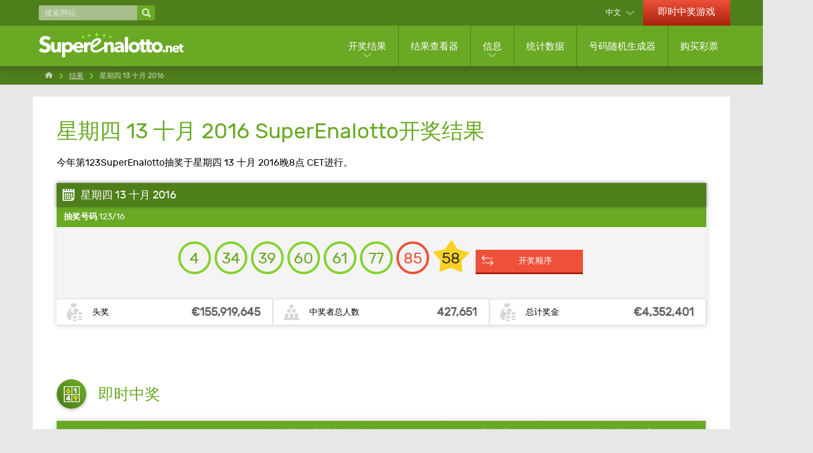

--- FILE ---
content_type: text/html; charset=utf-8
request_url: https://www.superenalotto.net/zh/kaijiang-jieguo/13-10-2016
body_size: 8451
content:

<!DOCTYPE html>
<html lang="zh">
<head>

	<title>星期四 13 十月 2016 SuperEnalotto开奖结果</title>
	<meta charset="utf-8">
	<meta name="description" content="抽奖编号123-2016。查看星期四 13 十月 2016 星晚8点CET的SuperEnalotto开奖结果以及奖金和中奖者。">
	<meta name="keywords" content="星期四 13 十月 2016superenalotto开奖结果, 13/10/2016, 星期四, 十月, 2016, 抽奖编号 123">
	<meta name="theme-color" content="#FFFFFF">
	<meta name="apple-itunes-app" content="app-id=420406265">
	<meta name="author" content="SuperEnalotto.net">
	<meta name="format-detection" content="telephone=no">
	<meta name="HandheldFriendly" content="True">
	<meta name="viewport" content="width=device-width, initial-scale=1, maximum-scale=1">
	
	<link rel="alternate" hreflang="x-default" href="https://www.superenalotto.net/estrazioni/13-10-2016">
<link rel="alternate" hreflang="en" href="https://www.superenalotto.net/en/results/13-10-2016">
<link rel="alternate" hreflang="de" href="https://www.superenalotto.net/de/gewinnzahlen/13-10-2016">
<link rel="alternate" hreflang="es" href="https://www.superenalotto.net/es/resultados/13-10-2016">
<link rel="alternate" hreflang="fr" href="https://www.superenalotto.net/fr/resultats/13-10-2016">
<link rel="alternate" hreflang="zh" href="https://www.superenalotto.net/zh/kaijiang-jieguo/13-10-2016">
<link rel="alternate" hreflang="ru" href="https://www.superenalotto.net/ru/rezultaty/13-10-2016">

	
	
		<meta property="og:title" content="星期四 13 十月 2016 SuperEnalotto开奖结果">
		<meta property="og:description" content="抽奖编号123-2016。查看星期四 13 十月 2016 星晚8点CET的SuperEnalotto开奖结果以及奖金和中奖者。">
		<meta property="og:type" content="website">
		<meta property="og:url" content="https://www.superenalotto.net/zh/kaijiang-jieguo/13-10-2016">
		<meta property="og:site_name" content="SuperEnalotto.net">
		<meta property="og:image" content="https://www.superenalotto.net/images/open-graph/facebook-shared-image.jpg">
	
	
	<link rel="apple-touch-icon" href="/apple-touch-icon.png">
	<link rel="shortcut icon" type="image/x-icon" href="/favicon.ico">
	<link rel="preload" href="/fonts/rubik-regular.woff2" as="font" crossorigin="anonymous">
	
	<style>
		@font-face {
			font-family: rubik; font-weight: 400; font-style: normal; font-display: swap;
			src: url(/fonts/rubik-regular.woff2) format("woff2"), url(/fonts/rubik-regular.woff) format("woff"), url(/fonts/rubik-regular.ttf) format("truetype");
		}
	</style>
	
	<link href="/css/styles?v=iHFvMjoh0HbhF_LMWQErULiYrVrMSiogqQ-qqVQLru01" rel="stylesheet"/>


	<script>
		function addLoadEvent(e){var t=window.onload;if(typeof window.onload!="function"){window.onload=e}else{window.onload=function(){if(t){t()}e()}}};
		function addResizeEvent(e){var t=window.onresize;if(typeof window.onresize!="function"){window.onresize=e}else{window.onresize=function(){if(t){t()}e()}}};
		function addScrollEvent(e){var t=window.onscroll;if(typeof window.onscroll!="function"){window.onscroll=e}else{window.onscroll=function(){if(t){t()}e()}}};
	</script>
	
	<link rel="amphtml" href="https://www.superenalotto.net/amp/zh/kaijiang-jieguo/13-10-2016">

	
	<script async src="https://www.googletagmanager.com/gtag/js?id=G-610L9KESM0"></script>
	<script>
		window.dataLayer=window.dataLayer||[];
		function gtag(){dataLayer.push(arguments);}
		gtag('js',new Date());
		gtag('config','G-610L9KESM0');
	</script>

</head>
<body>
	
	<header>

		
		
		<div class="top-bar">
			<div class="container">
				<div class="fx -bt -md">
				
					<div class="search-main">
						<form method="get" action="/zh/sousuo" class="fx -md">
							<input type="text" name="addsearch" placeholder="搜索网站" aria-label="搜索网站" />
							<input type="submit" value="" aria-label="搜索网站">
						</form>
					</div>
					
					<div class="fx">
					
						
							<div class="languages dropdown-box sub">
								<span>中文</span>
								<ul class="subMenu sm subLanguages">
									
											<li class="it"><a href="/estrazioni/13-10-2016" title="Visualizza questa pagina in italiano">Italiano</a></li>
										
											<li class="en"><a href="/en/results/13-10-2016" title="View this page in English">English</a></li>
										
											<li class="de"><a href="/de/gewinnzahlen/13-10-2016" title="Sehen Sie diese Seite auf Deutsch">Deutsch</a></li>
										
											<li class="es"><a href="/es/resultados/13-10-2016" title="Ver esta página en español">Español</a></li>
										
											<li class="fr"><a href="/fr/resultats/13-10-2016" title="Voir cette page en français">Français</a></li>
										
											<li class="zh"><a href="/zh/kaijiang-jieguo/13-10-2016" title="以中文查看此页面">中文</a></li>
										
											<li class="ru"><a href="/ru/rezultaty/13-10-2016" title="Посмотреть страницу на русском языке">Русский</a></li>
										
								</ul>
							</div>
						
							<a href="/zh/jishizhongjiang-youxi" title="在线玩即时游戏" class="link-casino hidden-xs">即时中奖游戏</a>
						

					</div>
					
				</div>
			</div>
		</div>

		<div class="second-bar clearFix">
			<div class="container">
				<div class="col-md-12 noMargin m-header">
					<nav>
						<div class="navOpen"><span></span></div>
						<div class="fx -md">
							<div class="m-search" id="m-search">
								<div>
									<span></span>
									<span></span>
								</div>
							</div>
							<a href="/zh/" title="SuperEnalotto.net" id="logo" class="inline">
								<img src="/images/superenalotto-logo.svg" alt="SuperEnalotto.net" width="240" height="61" style="height: auto;">
							</a>
						</div>

						<div class="m-languages" id="m-languages">
							<img src="/images/flags/zh.svg" alt="zh" width="32" height="20">
						</div>

						<ul class="nav">
							
								<li class="visible-xs link-casino">
									<a href="/zh/jishizhongjiang-youxi" title="在线玩即时游戏">即时中奖游戏</a>
								</li>
							
							<li class="sub sub-cols sub-results">
								<a href="/zh/kaijiang-jieguo" title="SuperEnalotto开奖结果">开奖结果</a>
								<ul class="subMenu lg subMenu-cols">
									<li>
										<ul>
											<li class="title"><a href="/zh/kaijiang-jieguo" title="SuperEnalotto开奖结果">最新彩票结果</a></li>
											
												<li><a href="/zh/kaijiang-jieguo/23-01-2026" title="星期五 23 一月 2026 星期一的SuperEnalotto开奖结果">14/26 - 星期五 23 一月 2026</a></li>
											
												<li><a href="/zh/kaijiang-jieguo/22-01-2026" title="星期四 22 一月 2026 星期一的SuperEnalotto开奖结果">13/26 - 星期四 22 一月 2026</a></li>
											
												<li><a href="/zh/kaijiang-jieguo/20-01-2026" title="星期二 20 一月 2026 星期一的SuperEnalotto开奖结果">12/26 - 星期二 20 一月 2026</a></li>
											
											<li><a href="/zh/choucai" title="SuperEnalotto抽彩">SuperEnalotto Raffle</a></li>
											<li><a href="/zh/kaijiang-jieguo/2026" title="2026 星期一的SuperEnalotto开奖结果">所有结果</a></li>
										</ul>
									</li>
									<li>
										<ul>
											<li class="title"> 其他彩票结果</li>
											<li><a href="/zh/sivincetutto/jieguo" title="查看最新的SiVinceTutto开奖结果">SiVinceTutto</a></li>
											<li><a href="/zh/letou/jieguo" title="查看最新的意大利乐透开奖结果">Lotto</a></li>
											<li><a href="/zh/10elotto/jieguo" title="查看最新的10eLotto开奖结果">10eLotto</a></li>
											<li><a href="/zh/millionday/jieguo" title="查看最新的MillionDay开奖结果">MillionDay</a></li>
											<li><a href="/zh/vincicasa/jieguo" title="查看最新的VinciCasa开奖结果">VinciCasa</a></li>
											
											<li><a href="/zh/letou/jieguo" title="">Simbolotto</a></li>
											<li><a href="/zh/eurojackpot/jieguo" title="查看最新的Eurojackpot开奖结果">Eurojackpot</a></li>
											
										</ul>
									</li>
								</ul>
							</li>
							<li><a href="/zh/caipiaoheduiji" title="SuperEnalotto乐透彩检查器">结果查看器</a></li>
							<li class="sub sub-cols">
								<a href="/zh/xinxi" title="SuperEnalotto信息">信息</a>
								<div class="subMenu lg ">
									<ul class="subMenu-cols">
										<li>
											<ul>
												<li class="title">投注SuperEnalotto乐透彩</li>
												<li><a href="/zh/zenyang-wan" title="怎样玩SuperEnalotto">如何投注</a></li>
												<li><a href="/zh/jilv" title="查看每个奖项的中奖几率和平均奖金额">中奖概率</a></li>
												<li><a href="/zh/huanle" title="Jolly">Jolly</a></li>
												<li><a href="/zh/chaojimingxing" title="SuperEnalotto超级明星">SuperStar</a></li>
												<li><a href="/zh/winbox" title="WinBox 奖金信息">WinBox</a></li>
												<li><a href="/zh/jishi-zhongjiang" title="即时中奖游戏">即时获胜</a></li>
												<li><a href="/zh/changjianwenti" title="查看最常见的SuperEnalotto问题的答案。您也可以联系我们获取更多信息">乐透彩常见问题</a></li>
												<li><a href="/zh/jiangjin" title="SuperEnalotto奖金">奖金</a></li>
												<li><a href="/zh/zhongjiangzhe" title="查看SuperEnalotto中奖者统计数据">中奖者</a></li>
												<li><a href="/zh/gaiqide-choujiang" title="找出未来哪些SuperEnalotto抽奖已改期">改期的抽奖</a></li>
												
											</ul>
										</li>
										<li>
											<ul>
												<li class="title">您赢了吗？</li>
												<li><a href="/zh/caipiaoheduiji" title="SuperEnalotto乐透彩检查器">查看您的彩票</a></li>
												<li><a href="/zh/ruhe-lingjiang" title="SuperEnalotto - 如何领奖">如何兑奖</a></li>
												<li><a href="/zh/shui" title="SuperEnalotto税">税</a></li>
												<li><a href="/zh/zhapian" title="如何发现彩票骗局">如何发现彩票骗局</a></li>
												<li><a href="/zh/gongkai" title="赢得SuperEnalotto大奖后可选的公开选项">公开</a></li>
												<li><a href="/zh/zuigao-toujiang-dezhu" title="查看历史上SuperEnalotto最高头奖的得主。了解他们赢得了多少奖金，彩票是在哪里买的">最高头奖得主</a></li>
											</ul>
										</li>
										<li>
											<ul>
												<li class="title">诀窍和建议</li>
												<li><a href="/zh/jiqiao" title="SuperEnalotto投注技巧">诀窍和建议</a></li>
												<li><a href="/zh/xitong-he-celue" title="可以提高您赢得头奖几率的系统和策略">系统和策略</a></li>
												<li><a href="/zh/hemai" title="合买">合买</a></li>
												<li><a href="/zh/meng-he-haoma" title="有关彩票号码的梦">乐透彩梦想</a></li>
												<li><a href="/zh/la-smorfia" title="了解La Smorfia以及如何使用它投注">La Smorfia</a></li>
											</ul>
										</li>
										<li>
											<ul>
												<li class="title">其他彩票</li>
												<li><a href="/zh/sivincetutto" title="有关SiVinceTutto彩票的信息">SiVinceTutto</a></li>
												<li><a href="/zh/letou" title="关于意大利乐透的信息">Lotto</a></li>
												<li><a href="/zh/10elotto" title="关于10eLotto游戏的信息">10eLotto</a></li>
												<li><a href="/zh/millionday" title="有关MillionDay彩票的信息">MillionDay</a></li>
												<li><a href="/zh/vincicasa" title="关于VinciCasa彩票的信息">VinciCasa</a></li>
												
												<li><a href="/zh/eurojackpot" title="关于Eurojackpot彩票的信息">Eurojackpot</a></li>
												<li><a href="/zh/win-for-life" title="关于Win for Life彩票的信息">Win For Life</a></li>
												<li><a href="/zh/play-six" title="关于Play Six彩票的信息">Play Six</a></li>
												
											</ul>
										</li>
									</ul>
									<div class="subMenu-bottom">
										<a href="/zh/xinxi" title="SuperEnalotto信息">查看所有信息页面</a>
									</div>
								</div>
							</li>
							<li><a href="/zh/tongjishuju" title="SuperEnalotto统计数据">统计数据</a></li>
							<li><a href="/zh/haoma-shengchengqi" title="SuperEnalotto随机生成器">号码随机生成器</a></li>
							
							<li><a href="/zh/touzhu" title="玩SuperEnalotto">购买彩票</a></li>
						</ul>

					</nav>

				</div>

			</div>

		</div>

	</header>
		
	
	
	<div id="app">
			

<div class="breadcrumbs">
	<ol class="breadcrumb container" itemscope="" itemtype="http://schema.org/BreadcrumbList">
		<li itemprop="itemListElement" itemscope="" itemtype="http://schema.org/ListItem">
			<meta itemprop="position" content="1">
			<a href="/zh/" title="SuperEnalotto.net" itemprop="item">
				<span itemprop="name">Home</span>
			</a>
		</li>
		<li itemprop="itemListElement" itemscope="" itemtype="http://schema.org/ListItem">
			<meta itemprop="position" content="2">
			<a href="/zh/kaijiang-jieguo" title="Superenalotto结果" itemprop="item">
				<span itemprop="name">结果</span>
			</a>
		</li>
		<li>星期四 13 十月 2016</li>
	</ol>
</div>

<div class="container">
	<div id="content">
	
		<h1>星期四 13 十月 2016 SuperEnalotto开奖结果</h1>
		<p>今年第123SuperEnalotto抽奖于星期四 13 十月 2016晚8点 CET进行。</p>
		
		<table class="breakdownTable light">
			<thead>
				<tr>
					<th class="lefty" colspan="3">星期四 13 十月 2016</th>
				</tr>
			</thead>
			<tbody>
				<tr class="dateRow">
					<th class="lefty" colspan="3"><strong>抽奖号码</strong> 123/16</th>
				</tr>
				<tr>
					<td colspan="3" class="centre">
						<ul class="balls" id="ballsAscending">
							
								<li class="ball">4</li>
							
								<li class="ball">34</li>
							
								<li class="ball">39</li>
							
								<li class="ball">60</li>
							
								<li class="ball">61</li>
							
								<li class="ball">77</li>
							
								<li class="jolly">85</li>
							
								<li class="superstar">58</li>
							
						</ul>
						
							<ul class="balls" id="ballsDrawn" style="display: none;">
								
									<li class="ball">34</li>
								
									<li class="ball">77</li>
								
									<li class="ball">4</li>
								
									<li class="ball">61</li>
								
									<li class="ball">39</li>
								
									<li class="ball">60</li>
								
									<li class="superstar">58</li>
								
									<li class="jolly">85</li>
								
							</ul>
							<a href="javascript:void(0)" class="btn sm" id="switchLink" onclick="BallOrder(this); return false;" title="按开奖顺序查看号码">开奖顺序</a>
							<script>
								function BallOrder(obj) {
									if (!obj.drawn) {
										document.getElementById("ballsAscending").style.display = "none";
										document.getElementById("ballsDrawn").style.display = "";
										obj.innerHTML = "升序";
										obj.setAttribute("title","按升序查看号码");
										obj.drawn = true;
									} else {
										document.getElementById("ballsAscending").style.display = "";
										document.getElementById("ballsDrawn").style.display = "none";
										obj.innerHTML = "开奖顺序";
										obj.setAttribute("title","按开奖顺序查看号码");
										obj.drawn = false;
									}
								}
							</script>
						
					</td>
				</tr>
				
					<tr class="result-bottom">
						
							<td>
								<div class="box jackpot-amount">
									<div class="elem1">头奖</div>
									<div class="elem2">&euro;155,919,645</div>
								</div>
							</td>
						
							<td>
								<div class="box total-winners">
									<div class="elem1">中奖者总人数</div>
									<div class="elem2">427,651</div>
								</div>
							</td>
						
							<td>
								<div class="box jackpot-amount">
									<div class="elem1">总计奖金</div>
									<div class="elem2">€4,352,401</div>
								</div>
							</td>
						
					</tr>
				
			</tbody>
		</table>
		
		
		<div id="catchAll">
			<script data-cfasync="false" src="//bdv.bidvertiser.com/BidVertiser.dbm?pid=819241&bid=1958708"></script>
		</div>
	
		
		
		
			<section>

				
				
					<div class="title-icon">
						<img src="/images/icons/instant-win.svg" alt="Icon" width="50" height="50" loading="lazy">
						<h2>即时中奖</h2>
					</div>
					
					<table class="prize-breakdown">
						<thead>
							<tr>
								<th>匹配的号码</th>
								<th>每位中奖者获得的奖金</th>
								<th>中奖者</th>
								<th>奖金基金金额</th>
							</tr>
						</thead>
						<tbody>
							
								<tr>
									<td>即时中奖</td>
									<td>&euro;25.00</td>
									<td>15,185</td>
									<td>&euro;379,625.00</td>
								</tr>
							
						</tbody>
					</table>
					
				
				
					<div class="title-icon">
						<img src="/images/icons/prize.svg" alt="Icon" width="50" height="50" loading="lazy">
						<h2>SuperEnalotto奖金</h2>
					</div>
					
					<table class="prize-breakdown">
						<thead>
							<tr>
								<th>匹配的号码</th>
								<th>每位中奖者获得的奖金</th>
								<th>中奖者</th>
								<th>奖金基金金额</th>
							</tr>
						</thead>
						<tbody>
							
								<tr>
									<td>
										匹配 6
										
											<img src="/images/balls/prize-14.svg" alt="Balls" width="258" height="36" loading="lazy">
										
									</td>
									<td>&euro;155,919,645.00</td>
									<td>0</td>
									<td>&euro;0.00</td>
								</tr>
							
								<tr>
									<td>
										匹配 5 + Jolly
										
											<img src="/images/balls/prize-17.svg" alt="Balls" width="258" height="36" loading="lazy">
										
									</td>
									<td>&euro;0.00</td>
									<td>0</td>
									<td>&euro;0.00</td>
								</tr>
							
								<tr>
									<td>
										匹配 5
										
											<img src="/images/balls/prize-10.svg" alt="Balls" width="258" height="36" loading="lazy">
										
									</td>
									<td>&euro;26,997.45</td>
									<td>8</td>
									<td>&euro;215,979.60</td>
								</tr>
							
								<tr>
									<td>
										匹配 4
										
											<img src="/images/balls/prize-7.svg" alt="Balls" width="258" height="36" loading="lazy">
										
									</td>
									<td>&euro;419.05</td>
									<td>521</td>
									<td>&euro;218,325.05</td>
								</tr>
							
								<tr>
									<td>
										匹配 3
										
											<img src="/images/balls/prize-4.svg" alt="Balls" width="258" height="36" loading="lazy">
										
									</td>
									<td>&euro;30.45</td>
									<td>21,690</td>
									<td>&euro;660,460.50</td>
								</tr>
							
								<tr>
									<td>
										匹配 2
										
											<img src="/images/balls/prize-27.svg" alt="Balls" width="258" height="36" loading="lazy">
										
									</td>
									<td>&euro;5.85</td>
									<td>351,025</td>
									<td>&euro;2,053,496.25</td>
								</tr>
							
						</tbody>
					</table>
					
				
				
					<div class="title-icon">
						<img src="/images/icons/prize-star.svg" alt="Icon" width="50" height="50" loading="lazy">
						<h2>超级明星奖金</h2>
					</div>
					
					<table class="prize-breakdown">
						<thead>
							<tr>
								<th>匹配的号码</th>
								<th>每位中奖者获得的奖金</th>
								<th>中奖者</th>
								<th>奖金基金金额</th>
							</tr>
						</thead>
						<tbody>
							
								<tr>
									<td>
										匹配 5 + SuperStar
										
											<img src="/images/balls/prize-97.svg" alt="Balls" width="258" height="36" loading="lazy">
										
									</td>
									<td>&euro;0.00</td>
									<td>0</td>
									<td>&euro;0.00</td>
								</tr>
							
								<tr>
									<td>
										匹配 4 + SuperStar
										
											<img src="/images/balls/prize-98.svg" alt="Balls" width="258" height="36" loading="lazy">
										
									</td>
									<td>&euro;41,905.00</td>
									<td>3</td>
									<td>&euro;125,715.00</td>
								</tr>
							
								<tr>
									<td>
										匹配 3 + SuperStar
										
											<img src="/images/balls/prize-99.svg" alt="Balls" width="258" height="36" loading="lazy">
										
									</td>
									<td>&euro;3,045.00</td>
									<td>91</td>
									<td>&euro;277,095.00</td>
								</tr>
							
								<tr>
									<td>
										匹配 2 + SuperStar
										
											<img src="/images/balls/prize-100.svg" alt="Balls" width="258" height="36" loading="lazy">
										
									</td>
									<td>&euro;100.00</td>
									<td>1,782</td>
									<td>&euro;178,200.00</td>
								</tr>
							
								<tr>
									<td>
										匹配 1 + SuperStar
										
											<img src="/images/balls/prize-101.svg" alt="Balls" width="258" height="36" loading="lazy">
										
									</td>
									<td>&euro;10.00</td>
									<td>11,355</td>
									<td>&euro;113,550.00</td>
								</tr>
							
								<tr>
									<td>
										匹配 0 + SuperStar
										
											<img src="/images/balls/prize-102.svg" alt="Balls" width="258" height="36" loading="lazy">
										
									</td>
									<td>&euro;5.00</td>
									<td>25,991</td>
									<td>&euro;129,955.00</td>
								</tr>
							
						</tbody>
					</table>
					
				

			</section>
			
		
		
		<div class="alert yellow">
			<img src="/images/icons/alert-black.svg" alt="Alert" width="35" height="35" loading="lazy">
			
				<p>SuperEnalotto奖必须在抽奖之日后90天内兑奖，所以为此抽奖购买的彩票有效期至星期三 11 一月 2017。</p>
			
		</div>
		
		
		
			<h2>奖金基金信息</h2>
		
			<table>
				<tbody>
					
						<tr>
							<td>计提到奖金的净收入（在此抽奖的彩票收入中收取）</td>
							<td class="righty">€5,142,371.40</td>
						</tr>
					
						<tr>
							<td>交税（Attribuzione da D.D: 2011/49938/Giochi/Ena del 16/12/11 art.2 comma 2）</td>
							<td class="righty">€4,691.82</td>
						</tr>
					
						<tr>
							<td>之前的抽奖滚存的头奖</td>
							<td class="righty">€155,024,872.49</td>
						</tr>
					
						<tr class="greyBg">
							<td><strong>奖金基金信息</strong></td>
							<td class="righty"><strong>€160,171,935.71</strong></td>
						</tr>
					
				</tbody>
			</table>
			
		
		
			<h2>附加抽奖信息</h2>
		
			
				<table>
					<tbody>
						
							<tr>
								<td>大概的抽奖数量</td>
								<td class="righty"><strong>7,592,500</strong></td>
							</tr>
						
							<tr>
								<td>自上次赢得大奖以来的抽奖数量</td>
								<td class="righty"><strong>195</strong></td>
							</tr>
						
					</tbody>
				</table>
			
		
		<br>
		
		<div class="fx -bt">
			
				<a href="/zh/kaijiang-jieguo/11-10-2016" title="星期二 11 十月 2016" class="btn red prev">以前的结果</a>
			
				<a href="/zh/kaijiang-jieguo/15-10-2016" title="星期六 15 十月 2016" class="btn red next">下一个结果</a>
			
		</div>

		<h2>相关链接</h2>
		<ul>
			<li><a href="/zh/caipiaoheduiji">自动核对您的SuperEnalotto彩票</a></li>
			<li><a href="/zh/jiangjin">查看每个奖项层级的平均奖金和中奖者</a></li>
			<li><a href="/zh/zuigao-toujiang-dezhu">查看最高头奖获得者</a></li>
			<li><a href="/zh/kaijiang-jieguo/2016">按年份查看以前的SuperEnallotto开奖结果</a></li>
		</ul>

	</div>
</div>

		<footer class="clearFix">

			<div class="container">

				<div class="col-md-5">
					<div>
						<img src="/images/superenalotto-logo.svg" alt="SuperEnalotto.net" class="logo" width="200" height="35" style="height: auto;">
					</div>
					<div class="social">
						<span> 关注我们以了解最新状态</span>
						<ul>
							<li><a href="https://www.facebook.com/superenalotto.net" title="SuperEnalotto.net Facebook"><img src="/images/template/icon-facebook.svg" alt="Facebook" width="45" height="45"></a></li>
							
						</ul>
					</div>&nbsp;
					<div class="social">
						<ul>
							
							<li class="logos"><img src="/images/template/18-plus.svg" alt="18 Plus" width="30" height="30" style="width: 30px; height: 30px;"></li>
						</ul>
					</div>
				</div>

				<div class="col-md-7">
					<p class="copyright">资料版权 &copy; 2026 SuperEnalotto.net</p>
					<ul class="footerLinks lg">
						<li><a href="/zh/lianxi-women" title="联系SuperEnalotto.net">联系</a></li>
						<li><a href="/zh/wangzhan-tu" title="网站地图">网站地图</a></li>
					</ul>
					<ul class="footerLinks">
						<li><a href="/en/privacy-policy" title="SuperEnalotto奖金基金分配" rel="nofollow">隐私政策</a></li>
						<li><a href="/zh/mianzeshengming" title="阅读SuperEnalotto免责声明">彩票公司</a></li>
						<li><a href="/en/terms" title="条款和条件" rel="nofollow">条款和条件</a></li>
						<li class="noList"><a href="/en/cookie-policy" title="SuperEnalotto.net使用cookie来收集关于用户如何使用网站的信息" rel="nofollow">Cookie政策</a></li>
					</ul>
				</div>

			</div>

		</footer>
		
	</div>
	
	<script src="/js/functions?v=aZSI2fASo2t-WGDoJwuo5lmd22Fpm-GmkIjqCKn_q681"></script>

	<script src="/js/time-circles?v=0zkya5XFAtFIzEyknOsMzxbgsSRz94IH7uvSm_XOUN41"></script>

	
	
	
	

</body>
</html>

--- FILE ---
content_type: image/svg+xml
request_url: https://www.superenalotto.net/images/icons/prize-star.svg
body_size: 762
content:
<svg xmlns="http://www.w3.org/2000/svg" width="189" height="189" viewBox="0 0 189 189"><style>.st0{fill:url(#SVGID_1_)}.st1{fill:#fad124}.st2{fill:#fff}.st3{fill:url(#SVGID_2_)}</style><linearGradient id="SVGID_1_" gradientUnits="userSpaceOnUse" x1="161.322" y1="27.678" x2="27.678" y2="161.322"><stop offset="0" stop-color="#69a924"/><stop offset="1" stop-color="#4f7f1b"/></linearGradient><circle class="st0" cx="94.5" cy="94.5" r="94.5"/><path class="st1" d="M63.7 43.5l12 25.5S69 73 61 89s-7.5 26.6-7.5 26.6l-16 8.4 5-29.1-21.2-20.7L50.6 70l13.1-26.5zm46 74.9c-7.3 0-13.2 2.8-13.2 6.3v3.2c0 3.5 5.9 6.3 13.2 6.3 7.3 0 13.2-2.8 13.2-6.3v-3.2c.1-3.5-5.8-6.3-13.2-6.3zm-13.2 20.9v6.3c0 3.5 5.9 6.3 13.2 6.3 7.3 0 13.2-2.8 13.2-6.3v-6.3c-4.1 2-8.6 3-13.2 2.9-4.5.1-9.1-.9-13.2-2.9z"/><path class="st2" d="M91.4 62.1c7.6 4 16.6 4.2 24.2.3l9-15.7c.1-.1.2-.3.2-.4.5-1.5-.2-3.1-1.7-3.7l-.8-.3c-12.1-4.4-25.4-4.4-37.5 0l-.8.3c-.2.1-.3.1-.5.2-1.4.8-1.8 2.5-1 3.9l8.9 15.4z"/><path class="st1" d="M131 100.2v3.2c0 3.5 5.9 6.3 13.2 6.3 7.3 0 13.2-2.8 13.2-6.3v-3.2c0-3.5-5.9-6.3-13.2-6.3-7.3 0-13.2 2.8-13.2 6.3z"/><path class="st2" d="M122.1 69c-5.5 3.4-11.9 5.2-18.4 5.2-.7 0-1.5 0-2.2-.1-.3 7.7 1.3 15.4 4.6 22.4 1.2 2.1.5 4.9-1.6 6.1-2.1 1.2-4.9.5-6.1-1.6l-.3-.6c-2.5-5.2-4.2-10.8-4.9-16.5-1.6 1.8-3 3.7-4.3 5.8-1.4 2-4.2 2.5-6.3 1.1-1.9-1.3-2.5-3.9-1.3-5.9 3-4.7 6.6-9 10.9-12.6-2.4-.8-4.7-2-6.9-3.3-11 7.9-25.7 22.8-25.7 52.5 0 8.5 4.9 16.2 12.6 19.8 5.3 2.4 10.9 4 16.6 4.8-.1-.7-.2-1.4-.2-2.1v-19.1c0-8.3 8.9-14.4 21.3-14.4 4.6-.1 9.1.9 13.3 2.9v-13.1c0-6.9 6.3-12.3 15.5-13.8-4.4-7-10-12.9-16.6-17.5z"/><path class="st1" d="M144.2 117.7c-4.6.1-9.1-.9-13.2-2.9v6.3c0 3.5 5.9 6.3 13.2 6.3 7.3 0 13.2-2.8 13.2-6.3v-6.3c-4 2-8.6 3-13.2 2.9zM131 132.6v6.3c0 3.5 5.9 6.3 13.2 6.3 7.3 0 13.2-2.8 13.2-6.3v-6.3c-4.1 2-8.6 3-13.2 2.9-4.5.1-9-.9-13.2-2.9z"/></svg>

--- FILE ---
content_type: image/svg+xml
request_url: https://www.superenalotto.net/images/icons/prize.svg
body_size: 709
content:
<svg xmlns="http://www.w3.org/2000/svg" width="189" height="189" viewBox="0 0 189 189"><style>.st0{fill:url(#SVGID_1_)}.st1{fill:#fad124}.st2{fill:#fff}.st3{fill:url(#SVGID_2_)}</style><linearGradient id="SVGID_1_" gradientUnits="userSpaceOnUse" x1="161.322" y1="27.678" x2="27.678" y2="161.322"><stop offset="0" stop-color="#69a924"/><stop offset="1" stop-color="#4f7f1b"/></linearGradient><circle class="st0" cx="94.5" cy="94.5" r="94.5"/><path class="st1" d="M97.7 119.4c-7.3 0-13.2 2.8-13.2 6.3v3.2c0 3.5 5.9 6.3 13.2 6.3 7.3 0 13.2-2.8 13.2-6.3v-3.2c.1-3.5-5.8-6.3-13.2-6.3zm-13.2 20.9v6.3c0 3.5 5.9 6.3 13.2 6.3 7.3 0 13.2-2.8 13.2-6.3v-6.3c-4.1 2-8.6 3-13.2 2.9-4.5.1-9.1-.9-13.2-2.9z"/><path class="st2" d="M79.4 63.1c7.6 4 16.6 4.2 24.2.3l9-15.7c.1-.1.2-.3.2-.4.5-1.5-.2-3.1-1.7-3.7l-.8-.3c-12.1-4.4-25.4-4.4-37.5 0l-.8.3c-.2.1-.3.1-.5.2-1.4.8-1.8 2.5-1 3.9l8.9 15.4z"/><path class="st1" d="M119 101.2v3.2c0 3.5 5.9 6.3 13.2 6.3 7.3 0 13.2-2.8 13.2-6.3v-3.2c0-3.5-5.9-6.3-13.2-6.3-7.3 0-13.2 2.8-13.2 6.3z"/><path class="st2" d="M110.1 70c-5.5 3.4-11.9 5.2-18.4 5.2-.7 0-1.5 0-2.2-.1-.3 7.7 1.3 15.4 4.6 22.4 1.2 2.1.5 4.9-1.6 6.1-2.1 1.2-4.9.5-6.1-1.6l-.3-.6c-2.5-5.2-4.2-10.8-4.9-16.5-1.6 1.8-3 3.7-4.3 5.8-1.4 2-4.2 2.5-6.3 1.1-1.9-1.3-2.5-3.9-1.3-5.9 3-4.7 6.6-9 10.9-12.6-2.4-.8-4.7-2-6.9-3.3-11 7.9-25.7 22.8-25.7 52.5 0 8.5 4.9 16.2 12.6 19.8 5.3 2.4 10.9 4 16.6 4.8-.1-.7-.2-1.4-.2-2.1v-19.1c0-8.3 8.9-14.4 21.3-14.4 4.6-.1 9.1.9 13.3 2.9v-13.1c0-6.9 6.3-12.3 15.5-13.8-4.4-7-10-12.9-16.6-17.5z"/><path class="st1" d="M132.2 118.7c-4.6.1-9.1-.9-13.2-2.9v6.3c0 3.5 5.9 6.3 13.2 6.3 7.3 0 13.2-2.8 13.2-6.3v-6.3c-4 2-8.6 3-13.2 2.9zM119 133.6v6.3c0 3.5 5.9 6.3 13.2 6.3 7.3 0 13.2-2.8 13.2-6.3v-6.3c-4.1 2-8.6 3-13.2 2.9-4.5.1-9-.9-13.2-2.9z"/></svg>